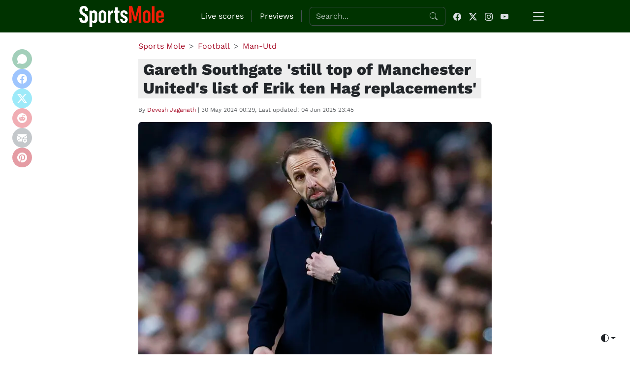

--- FILE ---
content_type: text/html
request_url: https://www.sportsmole.co.uk/football/man-utd/transfer-talk/news/southgate-still-top-of-man-utds-list-of-ten-hag-replacements_544737.html
body_size: 13984
content:
<!DOCTYPE html>
<html lang="en-GB">
    <head>
        <meta charset="UTF-8">
<meta name="viewport" content="width=device-width, initial-scale=1.0">

<title>Gareth Southgate &#039;still top of Manchester United&#039;s list of Erik ten Hag replacements&#039; - Sports Mole</title>
<meta name="description" content="Manchester United reportedly continue to regard England boss Gareth Southgate as their top choice to replace Erik ten Hag as the Red Devils manager this summer.">
<meta name="keywords" content="football, sport, formula 1, rugby, tennis, golf, olympics, cycling, premier league, nfl, epl, teams, sports mole">

<link rel="canonical" href="https://www.sportsmole.co.uk/football/man-utd/transfer-talk/news/southgate-still-top-of-man-utds-list-of-ten-hag-replacements_544737.html">
<link rel="alternate" hreflang="en-gb" href="https://www.sportsmole.co.uk/football/man-utd/transfer-talk/news/southgate-still-top-of-man-utds-list-of-ten-hag-replacements_544737.html">
<link rel="alternate" hreflang="x-default" href="https://www.sportsmole.co.uk/football/man-utd/transfer-talk/news/southgate-still-top-of-man-utds-list-of-ten-hag-replacements_544737.html">

<meta name="robots" content="index, follow, max-image-preview:large">

<link rel="icon" type="image/png" href="/front/assets/img/favicon.ico">
<link rel="apple-touch-icon" sizes="144x144" href="/front/assets/img/apple-icon-144x144.png">
<link rel="apple-touch-icon" sizes="114x114" href="/front/assets/img/apple-icon-114x114.png">
<link rel="apple-touch-icon" sizes="72x72" href="/front/assets/img/apple-icon-72x72.png">
<link rel="apple-touch-icon" href="/front/assets/img/apple-icon-144x144.png">

<meta name="theme-color" content="#1D411D">

<meta property="fb:page_id" content="205985596102324" />
<meta property="fb:app_id" content="190968397630061" />
<meta property="fb:admins" content="309601628,631550153,507983199,600160699,586228445" />
<meta property="og:title" content="Gareth Southgate &#039;still top of Manchester United&#039;s list of Erik ten Hag replacements&#039; - Sports Mole">
<meta property="og:description" content="Manchester United reportedly continue to regard England boss Gareth Southgate as their top choice to replace Erik ten Hag as the Red Devils manager this summer.">
<meta property="og:site_name" content="Sports Mole">
<meta property="og:type" content="article">
<meta property="og:url" content="https://www.sportsmole.co.uk/football/man-utd/transfer-talk/news/southgate-still-top-of-man-utds-list-of-ten-hag-replacements_544737.html">
<meta property="og:image" content="https://www.sportsmole.co.uk/thumbor/LUXeeraitTujtYw3wJ2RfPaJhxI=/720x410/smart/filters:format(webp)/https%3A%2F%2Fsportsmole-media-prod.s3.gra.io.cloud.ovh.net%2F24%2F12%2Fgareth-southgate.jpg">
<meta property="og:locale" content="en_GB">

<meta property="twitter:site:id" content="279751136" />
<meta name="twitter:card" content="summary_large_image">
<meta name="twitter:site" content="@SportsMole">
<meta name="twitter:creator" content="@SportsMole">
<meta name="twitter:title" content="Gareth Southgate &#039;still top of Manchester United&#039;s list of Erik ten Hag replacements&#039; - Sports Mole">
<meta name="twitter:description" content="Manchester United reportedly continue to regard England boss Gareth Southgate as their top choice to replace Erik ten Hag as the Red Devils manager this summer.">
<meta name="twitter:image" content="https://www.sportsmole.co.uk/thumbor/LUXeeraitTujtYw3wJ2RfPaJhxI=/720x410/smart/filters:format(webp)/https%3A%2F%2Fsportsmole-media-prod.s3.gra.io.cloud.ovh.net%2F24%2F12%2Fgareth-southgate.jpg">


    <link rel="stylesheet" href="/build/critical.f32d4742.css">

<script type="application/ld+json">
{
    "@context": "https://schema.org",
    "@type": "NewsArticle",
    "headline": "Gareth Southgate &#039;still top of Manchester United&#039;s list of Erik ten Hag replacements&#039;",
    "description": "Manchester United reportedly continue to regard England boss Gareth Southgate as their top choice to replace Erik ten Hag as the Red Devils manager this summer.",
    "image": "https://www.sportsmole.co.uk/thumbor/LUXeeraitTujtYw3wJ2RfPaJhxI=/720x410/smart/filters:format(webp)/https%3A%2F%2Fsportsmole-media-prod.s3.gra.io.cloud.ovh.net%2F24%2F12%2Fgareth-southgate.jpg",
    "author": {
        "@type": "Person",
        "name": "Devesh Jaganath",
        "url": "https://www.sportsmole.co.uk/team/devesh-jaganath/"
    },
    "publisher": {
        "@type": "Organization",
        "name": "Sports Mole",
        "logo": {
            "@type": "ImageObject",
            "url": "https://www.sportsmole.co.uk/assets/img/logo-og.png"
        }
    },
    "datePublished": "2024-05-30T00:29:00+01:00",
    "dateModified": "2025-06-04T23:45:07+01:00",
    "mainEntityOfPage": {
        "@type": "WebPage",
        "@id": "https://www.sportsmole.co.uk/football/man-utd/transfer-talk/news/southgate-still-top-of-man-utds-list-of-ten-hag-replacements_544737.html"
    },
    "mentions": [
                {
            "@type": "SportsTeam",
            "name": "Manchester United"
        }            ]}
</script>

<link rel="alternate" type="application/rss+xml" title="Sports Mole: Global" href="/rss.xml" />
<link rel="alternate" type="application/rss+xml" title="Sports Mole: Football" href="/football/rss.xml" />
        	<link rel="stylesheet" href="/build/article.1e36d0c7.css">
    </head>

    <body>

        <nav class="navbar navbar-light bg-dark px-4" data-bs-theme="dark" id="navbar" role="navigation" aria-label="Main navigation" style="border-bottom: 1px solid rgba(255, 255, 255, 0.1);">
	<div
		class="container">
		<!-- Logo with descriptive alt -->
					<div>
				<a class="navbar-brand" href="/" aria-label="Go to homepage">
					<img src="/logo.webp" alt="Sports Mole" width="180">
				</a>
			</div>
		
		<!-- Shared content (search + social icons) -->
		<div
			class="d-none d-lg-flex ms-auto align-items-center" id="sharedContent">

			<!-- Live scores link (desktop only) -->
			<a href="/live-scores/" class="nav-link text-white d-none d-lg-block" aria-label="Go to Live Scores page">
				Live scores
			</a>

			<div class="d-none d-lg-block border-start mx-3" style="height: 24px;"></div>

			<!-- Previews link (desktop only) -->
			<a href="/football/preview/" class="nav-link text-white d-none d-lg-block" aria-label="Go to Previews page">
				Previews
			</a>

			<!-- Separator -->
			<div class="d-none d-lg-block border-start mx-3" style="height: 24px;"></div>

			<!-- Search form -->
			<form class="d-flex me-3 position-relative" id="searchForm" role="search" aria-label="Site search" action="/search" method="get">
				<label for="search-input" class="visually-hidden">Search the website</label>
				<input id="search-input" class="form-control pe-5" type="search" name="s" placeholder="Search..." aria-label="Search" required autocomplete="off">

				<svg xmlns="http://www.w3.org/2000/svg" width="16" height="16" fill="currentColor" class="bi bi-search position-absolute top-50 end-0 translate-middle-y me-3 text-muted" viewbox="0 0 16 16">
					<path d="M11.742 10.344a6.5 6.5 0 1 0-1.397 1.398h-.001q.044.06.098.115l3.85 3.85a1 1 0 0 0 1.415-1.414l-3.85-3.85a1 1 0 0 0-.115-.1zM12 6.5a5.5 5.5 0 1 1-11 0 5.5 5.5 0 0 1 11 0"/>
				</svg>
				<div id="search-autocomplete" class="bg-dark"></div>
			</form>


			<!-- Social icons -->
			<div class="d-flex align-items-center" id="socialIcons">
				<a href="https://www.facebook.com/sportsmole/" target="_blank" rel="nofollow" aria-label="Facebook page" class="text-body me-3">
					<svg xmlns="http://www.w3.org/2000/svg" width="16" height="16" fill="currentColor" class="bi bi-facebook" viewbox="0 0 16 16">
						<path d="M16 8.049c0-4.446-3.582-8.05-8-8.05C3.58 0-.002 3.603-.002 8.05c0 4.017 2.926 7.347 6.75 7.951v-5.625h-2.03V8.05H6.75V6.275c0-2.017 1.195-3.131 3.022-3.131.876 0 1.791.157 1.791.157v1.98h-1.009c-.993 0-1.303.621-1.303 1.258v1.51h2.218l-.354 2.326H9.25V16c3.824-.604 6.75-3.934 6.75-7.951"/>
					</svg>
				</a>
				<a href="https://x.com/sportsmole" target="_blank" rel="nofollow" aria-label="Twitter page" class="text-body me-3">
					<svg xmlns="http://www.w3.org/2000/svg" width="16" height="16" fill="currentColor" class="bi bi-twitter-x" viewbox="0 0 16 16">
						<path d="M12.6.75h2.454l-5.36 6.142L16 15.25h-4.937l-3.867-5.07-4.425 5.07H.316l5.733-6.57L0 .75h5.063l3.495 4.633L12.601.75Zm-.86 13.028h1.36L4.323 2.145H2.865z"/>
					</svg>
				</a>
				<a href="https://www.instagram.com/sportsmole/" target="_blank" rel="nofollow" aria-label="Instagram page" class="text-body me-3">
					<svg xmlns="http://www.w3.org/2000/svg" width="16" height="16" fill="currentColor" class="bi bi-instagram" viewbox="0 0 16 16">
						<path d="M8 0C5.829 0 5.556.01 4.703.048 3.85.088 3.269.222 2.76.42a3.9 3.9 0 0 0-1.417.923A3.9 3.9 0 0 0 .42 2.76C.222 3.268.087 3.85.048 4.7.01 5.555 0 5.827 0 8.001c0 2.172.01 2.444.048 3.297.04.852.174 1.433.372 1.942.205.526.478.972.923 1.417.444.445.89.719 1.416.923.51.198 1.09.333 1.942.372C5.555 15.99 5.827 16 8 16s2.444-.01 3.298-.048c.851-.04 1.434-.174 1.943-.372a3.9 3.9 0 0 0 1.416-.923c.445-.445.718-.891.923-1.417.197-.509.332-1.09.372-1.942C15.99 10.445 16 10.173 16 8s-.01-2.445-.048-3.299c-.04-.851-.175-1.433-.372-1.941a3.9 3.9 0 0 0-.923-1.417A3.9 3.9 0 0 0 13.24.42c-.51-.198-1.092-.333-1.943-.372C10.443.01 10.172 0 7.998 0zm-.717 1.442h.718c2.136 0 2.389.007 3.232.046.78.035 1.204.166 1.486.275.373.145.64.319.92.599s.453.546.598.92c.11.281.24.705.275 1.485.039.843.047 1.096.047 3.231s-.008 2.389-.047 3.232c-.035.78-.166 1.203-.275 1.485a2.5 2.5 0 0 1-.599.919c-.28.28-.546.453-.92.598-.28.11-.704.24-1.485.276-.843.038-1.096.047-3.232.047s-2.39-.009-3.233-.047c-.78-.036-1.203-.166-1.485-.276a2.5 2.5 0 0 1-.92-.598 2.5 2.5 0 0 1-.6-.92c-.109-.281-.24-.705-.275-1.485-.038-.843-.046-1.096-.046-3.233s.008-2.388.046-3.231c.036-.78.166-1.204.276-1.486.145-.373.319-.64.599-.92s.546-.453.92-.598c.282-.11.705-.24 1.485-.276.738-.034 1.024-.044 2.515-.045zm4.988 1.328a.96.96 0 1 0 0 1.92.96.96 0 0 0 0-1.92m-4.27 1.122a4.109 4.109 0 1 0 0 8.217 4.109 4.109 0 0 0 0-8.217m0 1.441a2.667 2.667 0 1 1 0 5.334 2.667 2.667 0 0 1 0-5.334"/>
					</svg>
				</a>
				<a href="https://www.youtube.com/sportsmolevideo" target="_blank" rel="nofollow" aria-label="YouTube channel" class="text-body me-3">
					<svg xmlns="http://www.w3.org/2000/svg" width="16" height="16" fill="currentColor" class="bi bi-youtube" viewbox="0 0 16 16">
						<path d="M8.051 1.999h.089c.822.003 4.987.033 6.11.335a2.01 2.01 0 0 1 1.415 1.42c.101.38.172.883.22 1.402l.01.104.022.26.008.104c.065.914.073 1.77.074 1.957v.075c-.001.194-.01 1.108-.082 2.06l-.008.105-.009.104c-.05.572-.124 1.14-.235 1.558a2.01 2.01 0 0 1-1.415 1.42c-1.16.312-5.569.334-6.18.335h-.142c-.309 0-1.587-.006-2.927-.052l-.17-.006-.087-.004-.171-.007-.171-.007c-1.11-.049-2.167-.128-2.654-.26a2.01 2.01 0 0 1-1.415-1.419c-.111-.417-.185-.986-.235-1.558L.09 9.82l-.008-.104A31 31 0 0 1 0 7.68v-.123c.002-.215.01-.958.064-1.778l.007-.103.003-.052.008-.104.022-.26.01-.104c.048-.519.119-1.023.22-1.402a2.01 2.01 0 0 1 1.415-1.42c.487-.13 1.544-.21 2.654-.26l.17-.007.172-.006.086-.003.171-.007A100 100 0 0 1 7.858 2zM6.4 5.209v4.818l4.157-2.408z"/>
					</svg>
				</a>
			</div>
		</div>

		<!-- Offcanvas toggle button -->
		<button class="btn ms-3" type="button" data-bs-toggle="offcanvas" data-bs-target="#offcanvasMenu" aria-controls="offcanvasMenu" aria-expanded="false" aria-label="Open menu">
			<svg xmlns="http://www.w3.org/2000/svg" width="32" height="32" fill="currentColor" class="bi bi-list" viewbox="0 0 16 16">
				<path fill-rule="evenodd" d="M2.5 12a.5.5 0 0 1 .5-.5h10a.5.5 0 0 1 0 1H3a.5.5 0 0 1-.5-.5m0-4a.5.5 0 0 1 .5-.5h10a.5.5 0 0 1 0 1H3a.5.5 0 0 1-.5-.5m0-4a.5.5 0 0 1 .5-.5h10a.5.5 0 0 1 0 1H3a.5.5 0 0 1-.5-.5"/>
			</svg>
		</button>
	</div>
</nav>

<!-- Offcanvas menu -->
<div class="offcanvas offcanvas-end" tabindex="-1" id="offcanvasMenu" aria-labelledby="offcanvasMenuLabel" role="menu" data-bs-theme="dark" data-is-homepage="false">
	<div class="offcanvas-header">
		<div class="offcanvas-title" id="offcanvasMenuLabel">Menu</div>
		<button type="button" class="btn-close text-reset" data-bs-dismiss="offcanvas" aria-label="Close menu"></button>
	</div>
	<div class="offcanvas-body d-flex flex-column justify-content-between" id="offcanvasContent">

		<!-- Top part: Search + links -->
		<div>
			<!-- Menu links -->
			<ul class="navbar-nav" role="menu" itemscope itemtype="https://schema.org/SiteNavigationElement" id="menuNavLinks">
														<li class="nav-item">
						<div class="d-flex justify-content-center p-3">
							<div class="spinner-border spinner-border-sm text-light" role="status">
								<span class="visually-hidden">Loading...</span>
							</div>
						</div>
					</li>
							</ul>
			<!-- Search container (moved here on mobile) -->
			<div id="mobileSearchContainer" class="mt-3"></div>
		</div>

		<!-- Bottom part: Social icons -->
		<div id="mobileSocialContainer" class="mt-3"></div>
	</div>
</div>

        	<div class="container pt-3 sm-article">
		<div class="row">
			<div class="col-md-9 mx-auto">

				
				

	<nav aria-label="breadcrumb">
		<ol
			class="breadcrumb" itemscope itemtype="https://schema.org/BreadcrumbList">
			<li class="breadcrumb-item" itemprop="itemListElement" itemscope itemtype="https://schema.org/ListItem">
				<a href="/" itemprop="item">
					<span itemprop="name">Sports Mole</span>
				</a>
				<meta itemprop="position" content="1"/>
			</li>
														
									<li class="breadcrumb-item" itemprop="itemListElement" itemscope itemtype="https://schema.org/ListItem">
						<a href="/football/" itemprop="item">
							<span itemprop="name">Football</span>
						</a>
						<meta itemprop="position" content="2"/>
					</li>
															
									<li class="breadcrumb-item" itemprop="itemListElement" itemscope itemtype="https://schema.org/ListItem">
						<a href="/football/man-utd/" itemprop="item">
							<span itemprop="name">Man-Utd</span>
						</a>
						<meta itemprop="position" content="3"/>
					</li>
															
									</ol>
	</nav>

				<!-- Article Start -->
				<article itemscope itemtype="https://schema.org/NewsArticle">
				<meta itemprop="mainEntityOfPage" content="https://www.sportsmole.co.uk/football/man-utd/transfer-talk/news/southgate-still-top-of-man-utds-list-of-ten-hag-replacements_544737.html"/>
				<h1 class="sm-article-title" itemprop="headline">Gareth Southgate &#039;still top of Manchester United&#039;s list of Erik ten Hag replacements&#039;</h1>					<p class="text-muted sm-article-infos mt-3">
						By
						<span itemprop="author" itemscope itemtype="https://schema.org/Person">
							<a href="/team/devesh-jaganath/" itemprop="url">
								<span itemprop="name">Devesh
									Jaganath</span>
							</a>
						</span>
						|
						<time itemprop="datePublished" datetime="2024-05-30T00:29:00+01:00">30 May 2024 00:29</time>, Last updated: <time itemprop="dateModified" datetime="2025-06-04T23:45:07+01:00">04 Jun 2025 23:45</time>					</p>

											<div class="mb-4">
							<div class="ratio ratio-4x3 sm-article-main-image" itemprop="image" itemscope itemtype="https://schema.org/ImageObject">
								<meta itemprop="image" content="https://www.sportsmole.co.uk/thumbor/zpNiIlKCLBojRAhivjNSwpxQZwc=/1200x800/smart/filters:format(webp)/https%3A%2F%2Fsportsmole-media-prod.s3.gra.io.cloud.ovh.net%2F24%2F12%2Fgareth-southgate.jpg">
								<meta itemprop="width" content="1200">
								<meta itemprop="height" content="800">
								<img class="img-fluid rounded" src="https://www.sportsmole.co.uk/thumbor/_mzMHfDUw-kfFDSBgZMLgoBP6lM=/720x540/smart/filters:format(webp)/https%3A%2F%2Fsportsmole-media-prod.s3.gra.io.cloud.ovh.net%2F24%2F12%2Fgareth-southgate.jpg" alt="Southgate &#039;still top of Man Utd&#039;s list of Ten Hag replacements&#039;" title="Southgate &#039;still top of Man Utd&#039;s list of Ten Hag replacements&#039;"/>
								<meta itemprop="url" content="https://www.sportsmole.co.uk/thumbor/_mzMHfDUw-kfFDSBgZMLgoBP6lM=/720x540/smart/filters:format(webp)/https%3A%2F%2Fsportsmole-media-prod.s3.gra.io.cloud.ovh.net%2F24%2F12%2Fgareth-southgate.jpg">
							</div>
															<div class="sm-image-copyright">© Reuters</div>
													</div>
					
										
					
					<div class="sm-article-body" itemprop="articleBody"><p><a href="/football/man-utd/" title="Manchester United">Manchester United</a> continue to regard England manager Gareth Southgate as their top choice to replace Erik ten Hag this summer, according to a report.</p>
<p>Despite winning the FA Cup against arch-rivals Manchester City at Wembley Stadium on Saturday, marking his second trophy in two seasons, Ten Hag's future at Old Trafford is still unclear.</p>
<p>The Dutchman's second season in charge was largely disappointing, and the club's hierarchy have been undergoing a post-season assessment that could yet <a href="/football/man-utd/sack-race/news/man-united-make-erik-ten-hag-sack-decision-ahead-of-fa-cup-final_544449.html">see them opt for a change</a> in the dugout for next campaign.</p>
<p>United ended the 2023-24 <a href="/football/premier-league/table.html">Premier League</a> season in eighth place, and failed to make it out of the group stage in the Champions League.</p>
<p>Aside from Southgate, United have been linked with several big-name managers in recent weeks, including the likes of Thomas Tuchel, Thomas Frank and former Chelsea boss Mauricio Pochettino.</p>
<div><img data-img-id="129219" class="lazy" loading="lazy" src="https://www.sportsmole.co.uk/thumbor/2yN50fPK0O3Bu3QhKPoJD17opJY=/640x480/smart/filters:format(webp)/https%3A%2F%2Fsportsmole-media-prod.s3.gra.io.cloud.ovh.net%2F24%2F19%2Ferik-ten-hag.JPG" /><div class="sm-image-copyright">© Reuters</div></div>
<h2 class="k3">United want Southgate "more than anyone else"</h2>
<p>However, while a final decision around the future manager of the club has yet to be made, reporter Andrew Delaney via the<em><a href="/fwd/aHR0cHM6Ly93d3cuc2t5c3BvcnRzLmNvbS9wb2RjYXN0cy8zNjU3OC8xMjg2ODQ4OS9iYWNrLXBhZ2Vz/?fwd=https%3A%2F%2Fwww.skysports.com%2Fpodcasts%2F36578%2F12868489%2Fback-pages&sport=1&spName=Football&spArticle=x_Gareth_Soutgate_%E2%80%98still%20top" rel="nofollow noopener" title="Forward to www.skysports.com" target="_blank">Sky Sports Back Pages podcast</a></em> reports that the Red Devils want Southgate "more than anyone else.".</p>
<p>The report adds, though, that bringing the England boss to Old Trafford this summer would be 'very difficult', given his commitment to the national team's upcoming European Championship campaign.</p>
<p>It is understood that Southgate will not consider departing from his current position before England's tournament journey concludes, and it is expected that he will also take a break following the competition.</p>
<p>Southgate, meanwhile, has already downplayed suggestions of a potential move to Old Trafford for the 2024-25 campaign.</p>
<div><img data-img-id="102129" class="lazy" loading="lazy" src="https://www.sportsmole.co.uk/thumbor/OT_jEbpE_fFBIgO7iFdH_udW-sg=/640x480/smart/filters:format(webp)/https%3A%2F%2Fsportsmole-media-prod.s3.gra.io.cloud.ovh.net%2F22%2F24%2Fgareth-southgate.jpg" /><div class="sm-image-copyright">© Reuters</div></div>
<h2 class="k3">Southgate fully focused on England's European Championships</h2>
<p>Ahead of his side's international friendlies in March, the England boss dismissed rumours of replacing Ten Hag before reaffirming that his main focus is on the European Championships with the Three Lions.</p>
<p>"I think there are two things from my point of view, one is that I'm the England manager, I've got one job basically -- to try and deliver a European Championship. Clearly before that, there are two important games this week," Southgate told reporters.</p>
<p>"Second thing is, Manchester United have a manager and I think it is always completely disrespectful when there is a manager in place. I'm president of the LMA [League Managers' Association] so I don't have any time for that sort of thing really."</p>
<p>If England advance to the final in Germany, Sir Jim Ratcliffe and the Man United hierarchy may have to wait until the middle of July before discussing a potential move to Old Trafford with the England manager.</p>
<p>By that point, the 2024-25 Premier League season would be only around a month away from starting, which could pose a significant risk in terms of implementing plans and conducting pre-season work with the Man United squad.</p>
</div>

					<!-- Author Start -->
<div class="card shadow-sm border-1 rounded-3 my-4" itemscope itemtype="https://schema.org/Person">
	<div class="card-body d-flex align-items-center">

					<img src="https://www.sportsmole.co.uk/thumbor/WUn99uH8--9wSIMW2c-QSRceOpg=/100x119/smart/filters:format(webp)/https%3A%2F%2Fsportsmole-media-prod.s3.gra.io.cloud.ovh.net%2F23%2F27%2Fdevesh-jaganath.jpg" alt="Author photo" class="rounded-circle me-3 lazy" style="width:80px; height:80px; object-fit:cover;" itemprop="image"/>
		
		<div class="flex-grow-1">
			<p class="mb-1 text-muted small">Written by</p>
			<a href="/team/devesh-jaganath/" class="text-decoration-none fw-bold mb-1" itemprop="url">
				<span itemprop="name">Devesh
					Jaganath</span>
			</a>


			<div class="d-flex gap-2">
									<a href="https://x.com/DeveshJaganath" rel="nofollow" class="text-body" target="_blank" aria-label="Twitter" itemprop="sameAs">
						<svg xmlns="http://www.w3.org/2000/svg" width="16" height="16" fill="currentColor" class="bi bi-twitter-x" viewbox="0 0 16 16">
							<path d="M12.6.75h2.454l-5.36 6.142L16 15.25h-4.937l-3.867-5.07-4.425 5.07H.316l5.733-6.57L0 .75h5.063l3.495 4.633L12.601.75Zm-.86 13.028h1.36L4.323 2.145H2.865z"/>
						</svg>
					</a>
															</div>
		</div>

	</div>
</div>
<!-- Author End -->
				</article>
				<!-- Article End -->

				
				<div class="sm-article-social my-4">
  <div class="sm-article-title-separator mb-2">Share this article:</div>
  <div class="sm-article-social-container d-flex gap-2 flex-wrap">

        <button id="share-whatsapp" aria-label="Share on WhatsApp"
       class="btn btn-success rounded-circle d-flex align-items-center justify-content-center">
      <svg xmlns="http://www.w3.org/2000/svg" width="24" height="24" fill="currentColor"
           class="bi bi-whatsapp" viewBox="0 0 16 16">
        <path d="M13.601 2.326A7.97 7.97 0 0 0 8.002.001C3.582.001 0 3.584 0 8.005c0 1.409.371 2.742 1.076 3.934L0 16l4.268-1.087a7.968 7.968 0 0 0 3.734.937c4.42 0 8.002-3.583 8.002-8.005a7.97 7.97 0 0 0-1.076-3.519Z"/>
      </svg>
    </button>

    <!-- Facebook -->
    <button id="share-facebook" aria-label="Share on Facebook"
       class="btn btn-primary rounded-circle d-flex align-items-center justify-content-center"
       style="background-color: #0d6efd; border-color: #0d6efd;">
      <svg xmlns="http://www.w3.org/2000/svg" width="24" height="24" fill="currentColor"
           class="bi bi-facebook" viewBox="0 0 16 16">
        <path d="M16 8.049c0-4.446-3.582-8.05-8-8.05C3.58 0-.002 3.603-.002 8.05c0 4.017 2.926 7.347 6.75 7.951v-5.625h-2.03V8.05H6.75V6.275c0-2.017 1.195-3.131 3.022-3.131.876 0 1.791.157 1.791.157v1.98h-1.009c-.993 0-1.303.621-1.303 1.258v1.51h2.218l-.354 2.326H9.25V16c3.824-.604 6.75-3.934 6.75-7.951"/>
      </svg>
    </button>

    <!-- Twitter -->
    <button id="share-twitter" aria-label="Share on Twitter"
       class="btn btn-info text-white rounded-circle d-flex align-items-center justify-content-center">
      <svg xmlns="http://www.w3.org/2000/svg" width="24" height="24" fill="currentColor" class="bi bi-twitter-x" viewBox="0 0 16 16">
        <path d="M12.6.75h2.454l-5.36 6.142L16 15.25h-4.937l-3.867-5.07-4.425 5.07H.316l5.733-6.57L0 .75h5.063l3.495 4.633L12.601.75Zm-.86 13.028h1.36L4.323 2.145H2.865z"/>
      </svg>
    </button>

    <!-- Reddit -->
    <button id="share-reddit" aria-label="Share on Reddit"
       class="btn btn-danger rounded-circle d-flex align-items-center justify-content-center">
      <svg xmlns="http://www.w3.org/2000/svg" width="30" height="30" fill="currentColor" class="bi bi-reddit" viewBox="0 0 16 16">
        <path d="M6.167 8a.83.83 0 0 0-.83.83c0 .459.372.84.83.831a.831.831 0 0 0 0-1.661m1.843 3.647c.315 0 1.403-.038 1.976-.611a.23.23 0 0 0 0-.306.213.213 0 0 0-.306 0c-.353.363-1.126.487-1.67.487-.545 0-1.308-.124-1.671-.487a.213.213 0 0 0-.306 0 .213.213 0 0 0 0 .306c.564.563 1.652.61 1.977.61zm.992-2.807c0 .458.373.83.831.83s.83-.381.83-.83a.831.831 0 0 0-1.66 0z"/>
        <path d="M16 8A8 8 0 1 1 0 8a8 8 0 0 1 16 0m-3.828-1.165c-.315 0-.602.124-.812.325-.801-.573-1.9-.945-3.121-.993l.534-2.501 1.738.372a.83.83 0 1 0 .83-.869.83.83 0 0 0-.744.468l-1.938-.41a.2.2 0 0 0-.153.028.2.2 0 0 0-.086.134l-.592 2.788c-1.24.038-2.358.41-3.17.992-.21-.2-.496-.324-.81-.324a1.163 1.163 0 0 0-.478 2.224q-.03.17-.029.353c0 1.795 2.091 3.256 4.669 3.256s4.668-1.451 4.668-3.256c0-.114-.01-.238-.029-.353.401-.181.688-.592.688-1.069 0-.65-.525-1.165-1.165-1.165"/>
      </svg>
    </button>

    <!-- Email -->
    <button id="share-email" aria-label="Share on Email"
       class="btn btn-secondary rounded-circle d-flex align-items-center justify-content-center">
      <svg xmlns="http://www.w3.org/2000/svg" width="24" height="24" fill="currentColor" class="bi bi-envelope-arrow-up-fill" viewBox="0 0 16 16">
        <path d="M.05 3.555A2 2 0 0 1 2 2h12a2 2 0 0 1 1.95 1.555L8 8.414zM0 4.697v7.104l5.803-3.558zm.192 8.159 6.57-4.027L8 9.586l1.239-.757.367.225A4.49 4.49 0 0 0 8 12.5c0 .526.09 1.03.256 1.5H2a2 2 0 0 1-1.808-1.144M16 4.697v4.974A4.5 4.5 0 0 0 12.5 8a4.5 4.5 0 0 0-1.965.45l-.338-.207z"/>
        <path d="M12.5 16a3.5 3.5 0 1 0 0-7 3.5 3.5 0 0 0 0 7m.354-5.354 1.25 1.25a.5.5 0 0 1-.708.708L13 12.207V14a.5.5 0 0 1-1 0v-1.717l-.28.305a.5.5 0 0 1-.737-.676l1.149-1.25a.5.5 0 0 1 .722-.016"/>
      </svg>
    </button>

    <!-- Pinterest -->
    <button id="share-pinterest" aria-label="Share on Pinterest"
       class="btn rounded-circle d-flex align-items-center justify-content-center"
       style="background-color:#bd081c; color:white;">
      <svg xmlns="http://www.w3.org/2000/svg" width="24" height="24" fill="currentColor" class="bi bi-pinterest" viewBox="0 0 16 16">
        <path d="M8 0a8 8 0 0 0-2.915 15.452c-.07-.633-.134-1.606.027-2.297.146-.625.938-3.977.938-3.977s-.239-.479-.239-1.187c0-1.113.645-1.943 1.448-1.943.682 0 1.012.512 1.012 1.127 0 .686-.437 1.712-.663 2.663-.188.796.4 1.446 1.185 1.446 1.422 0 2.515-1.5 2.515-3.664 0-1.915-1.377-3.254-3.342-3.254-2.276 0-3.612 1.707-3.612 3.471 0 .688.265 1.425.595 1.826a.24.24 0 0 1 .056.23c-.061.252-.196.796-.222.907-.035.146-.116.177-.268.107-1-.465-1.624-1.926-1.624-3.1 0-2.523 1.834-4.84 5.286-4.84 2.775 0 4.932 1.977 4.932 4.62 0 2.757-1.739 4.976-4.151 4.976-.811 0-1.573-.421-1.834-.919l-.498 1.902c-.181.695-.669 1.566-.995 2.097A8 8 0 1 0 8 0"/>
      </svg>
    </button>

  </div>
</div>

<script>
document.addEventListener('DOMContentLoaded', function () {
  const url = encodeURIComponent(window.location.href);
  const title = encodeURIComponent(document.title);

  const shareLinks = {
    whatsapp: `https://api.whatsapp.com/send?text=${title}%20${url}`,
    facebook: `https://www.facebook.com/sharer/sharer.php?u=${url}`,
    twitter: `https://twitter.com/intent/tweet?url=${url}&text=${title}`,
    reddit: `https://www.reddit.com/submit?url=${url}&title=${title}`,
    email: `mailto:?subject=${title}&body=${url}`,
    pinterest: `https://pinterest.com/pin/create/button/?url=${url}&description=${title}`
  };

  Object.keys(shareLinks).forEach(id => {
    const el = document.getElementById(`share-${id}`);
    if (el) {
      el.addEventListener('click', function(){
        if (id === "email") {
          window.location.href = shareLinks[id];
        } else {
          window.open(shareLinks[id], 'shareWindow', 'width=600,height=400');
        }
      });
    }
  });
});
</script>

					<div class="post-tags">
		<h2 class="sm-article-title-separator mb-3">People mentioned in this article :</h2>
		<ul class="tags-list d-flex overflow-auto list-unstyled gap-2" itemprop="keywords">
																																																						</ul>
	</div>

	<div class="post-tags">
		<h2 class="sm-article-title-separator mb-3">Teams mentioned in this article :</h2>
		<ul class="tags-list d-flex overflow-auto list-unstyled gap-2" itemprop="keywords">
												<li class="tag-item">
						<h3 class="m-0">
							<a class="btn btn-sm d-flex align-items-center gap-1 border" href="/football/man-utd/">
								<img alt="Manchester United" src="[data-uri]" data-src="https://www.sportsmole.co.uk/thumbor/i0eH5Tr2i41Dzc02Zgi-zQzS0RI=/40x40/smart/filters:format(webp)/https%3A%2F%2Fsportsmole-media-prod.s3.gra.io.cloud.ovh.net%2F19%2F06%2Fmanlog.png" class="lazy tag-icon"/>
								Manchester United
							</a>
						</h3>
					</li>
									</ul>
	</div>

				<div class="related-articles">
										
			<div itemscope>

			
							<div class="sm-article-title-separator">
					Manchester United
					related articles
				</div>
				<div class="row row-cols-1 g-3 pb-3">
											<div class="col">
							
	<div class="">
	
	<a
		href="/football/man-utd/transfer-talk/news/man-utd-receive-boost-in-26yo-midfielder-chase_586492.html" class="card card--list">

				
		<div class="d-flex align-items-center">
			<div class="ratio ratio-4x3 fixed-200">
									<img src="[data-uri]" data-src="https://www.sportsmole.co.uk/thumbor/pbipsExs8pr7l8jHNtAqU_HJSfM=/304x228/smart/filters:format(webp)/https%3A%2F%2Fsportsmole-media-prod.s3.gra.io.cloud.ovh.net%2F25%2F22%2Fedeata.jpg" class="img-fluid rounded-start lazy" alt="Man Utd receive boost in 26y/o midfielder chase?">
							</div>
			<div>
				<div class="card-body">
				<div class="card-title">
					Man Utd receive boost in 26y/o midfielder chase?
				</div>
				<div class="card-date card-date--border-top">
						<span>Football</span>
						|
						<time datetime="2025-11-26T19:15:00+00:00">
															26 Nov 2025 19:15
													</time>
					</div>
				</div>
			</div>
		</div>
	</a>

		</div>
						</div>
											<div class="col">
							
	<div class="">
	
	<a
		href="/football/man-utd/transfer-talk/news/teenage-star-could-solve-major-issue-at-man-united-next-season_586487.html" class="card card--list">

				
		<div class="d-flex align-items-center">
			<div class="ratio ratio-4x3 fixed-200">
									<img src="[data-uri]" data-src="https://www.sportsmole.co.uk/thumbor/SCZjpl3MtfneckG6w8tYS4faH2M=/304x228/smart/filters:format(webp)/https%3A%2F%2Fsportsmole-media-prod.s3.gra.io.cloud.ovh.net%2Fuploads%2F2025%2F07%2Fimago1062592466-687d37c985b38316030743.jpg" class="img-fluid rounded-start lazy" alt="Teenage star could solve major issue at Man United next season">
							</div>
			<div>
				<div class="card-body">
				<div class="card-title">
					Teenage star could solve major issue at Man United next season
				</div>
				<div class="card-date card-date--border-top">
						<span>Football</span>
						|
						<time datetime="2025-11-26T17:10:00+00:00">
															26 Nov 2025 17:10
													</time>
					</div>
				</div>
			</div>
		</div>
	</a>

		</div>
						</div>
											<div class="col">
							
	<div class="">
	
	<a
		href="/football/man-utd/news/does-neville-have-a-point-amorim-comes-out-fighting-amid-ongoing-criticism-of-his-tactics_586485.html" class="card card--list">

				
		<div class="d-flex align-items-center">
			<div class="ratio ratio-4x3 fixed-200">
									<img src="[data-uri]" data-src="https://www.sportsmole.co.uk/thumbor/_B3yMjPZjr1fW1Z0s82DWo9T9Vw=/304x228/smart/filters:format(webp)/https%3A%2F%2Fsportsmole-media-prod.s3.gra.io.cloud.ovh.net%2Fuploads%2F2025%2F11%2Fimago1067341107-1-6905b392f364d768541843.jpg" class="img-fluid rounded-start lazy" alt="Does Neville have a point? Amorim comes out fighting amid ongoing criticism of his tactics">
							</div>
			<div>
				<div class="card-body">
				<div class="card-title">
					Does Neville have a point? Amorim comes out fighting amid ongoing criticism of his tactics
				</div>
				<div class="card-date card-date--border-top">
						<span>Football</span>
						|
						<time datetime="2025-11-26T15:42:00+00:00">
															26 Nov 2025 15:42
													</time>
					</div>
				</div>
			</div>
		</div>
	</a>

		</div>
						</div>
											<div class="col">
							
	<div class="">
	
	<a
		href="/football/man-utd/transfer-talk/news/how-many-captain-fernandes-could-lead-man-united-exodus-next-year_586480.html" class="card card--list">

				
		<div class="d-flex align-items-center">
			<div class="ratio ratio-4x3 fixed-200">
									<img src="[data-uri]" data-src="https://www.sportsmole.co.uk/thumbor/ZcXPCRWgJU673CLeuwf_7tn4k0Q=/304x228/smart/filters:format(webp)/https%3A%2F%2Fsportsmole-media-prod.s3.gra.io.cloud.ovh.net%2Fuploads%2F2025%2F10%2Fns-photo-badge-facebook-sportmole-1-68e94f70d7174047185513.jpg" class="img-fluid rounded-start lazy" alt="How many? Captain Fernandes could lead Man United &#039;exodus&#039; next year">
							</div>
			<div>
				<div class="card-body">
				<div class="card-title">
					How many? Captain Fernandes could lead Man United &#039;exodus&#039; next year
				</div>
				<div class="card-date card-date--border-top">
						<span>Football</span>
						|
						<time datetime="2025-11-26T15:17:00+00:00">
															26 Nov 2025 15:17
													</time>
					</div>
				</div>
			</div>
		</div>
	</a>

		</div>
						</div>
									</div>
			
			
							<div class="sm-article-title-separator">
					Football
					related articles
				</div>
				<div class="row row-cols-1 g-3">
											<div class="col">
							
	<div class="">
	
	<a
		href="/football/pec-zwolle/preview/pec-zwolle-vs-heerenveen-prediction-team-news-lineups_586495.html" class="card card--list">

				
		<div class="d-flex align-items-center">
			<div class="ratio ratio-4x3 fixed-200">
									<img src="[data-uri]" data-src="https://www.sportsmole.co.uk/thumbor/KouWIxcUCXDfbdcdtNonidGnkic=/304x228/smart/filters:format(webp)/https%3A%2F%2Fsportsmole-media-prod.s3.gra.io.cloud.ovh.net%2Fuploads%2F2025%2F10%2Fdylan-vente-in-action-for-heerenveen-on-september-13-2025-box-to-box-pictures-68f8c0368f9d3614574824.jpg" class="img-fluid rounded-start lazy" alt="PEC Zwolle vs. Heerenveen - prediction, team news, lineups">
							</div>
			<div>
				<div class="card-body">
				<div class="card-title">
					Preview:&nbsp;PEC Zwolle vs. Heerenveen - prediction, team news, lineups
				</div>
				<div class="card-date card-date--border-top">
						<span>Football</span>
						|
						<time datetime="2025-11-26T21:08:00+00:00">
															26 Nov 2025 21:08
													</time>
					</div>
				</div>
			</div>
		</div>
	</a>

		</div>
						</div>
											<div class="col">
							
	<div class="">
	
	<a
		href="/football/liverpool/news/liverpool-star-misses-out-cl-clash-vs-psv-through-illness_586493.html" class="card card--list">

				
		<div class="d-flex align-items-center">
			<div class="ratio ratio-4x3 fixed-200">
									<img src="[data-uri]" data-src="https://www.sportsmole.co.uk/thumbor/7s3wDySGxuiG_FN5gIN2QFdGHTg=/304x228/smart/filters:format(webp)/https%3A%2F%2Fsportsmole-media-prod.s3.gra.io.cloud.ovh.net%2F24%2F43%2Fliverpool.jpg" class="img-fluid rounded-start lazy" alt="Liverpool star misses out CL clash vs PSV through illness">
							</div>
			<div>
				<div class="card-body">
				<div class="card-title">
					Liverpool star misses out CL clash vs PSV through illness
				</div>
				<div class="card-date card-date--border-top">
						<span>Football</span>
						|
						<time datetime="2025-11-26T20:09:00+00:00">
															26 Nov 2025 20:09
													</time>
					</div>
				</div>
			</div>
		</div>
	</a>

		</div>
						</div>
											<div class="col">
							
	<div class="">
	
	<a
		href="/football/strasbourg/europa-conference-league/team-news/strasbourg-vs-crystal-palace-injury-suspension-list-predicted-xis_586404.html" class="card card--list">

				
		<div class="d-flex align-items-center">
			<div class="ratio ratio-4x3 fixed-200">
									<img src="[data-uri]" data-src="https://www.sportsmole.co.uk/thumbor/kA4A_msQwEXhQam8qaSZbszl6EY=/304x228/smart/filters:format(webp)/https%3A%2F%2Fsportsmole-media-prod.s3.gra.io.cloud.ovh.net%2F24%2F24%2Fchadi-riad_2.jpg" class="img-fluid rounded-start lazy" alt="Strasbourg vs. Crystal Palace injury, suspension list, predicted XIs">
							</div>
			<div>
				<div class="card-body">
				<div class="card-title">
					Team News:&nbsp;Strasbourg vs. Crystal Palace injury, suspension list, predicted XIs
				</div>
				<div class="card-date card-date--border-top">
						<span>Football</span>
						|
						<time datetime="2025-11-26T20:00:00+00:00">
															26 Nov 2025 20:00
													</time>
					</div>
				</div>
			</div>
		</div>
	</a>

		</div>
						</div>
											<div class="col">
							
	<div class="">
	
	<a
		href="/football/nottingham-forest/europa-league/team-news/nottm-forest-vs-malmo-injury-suspension-list-predicted-xis_586398.html" class="card card--list">

				
		<div class="d-flex align-items-center">
			<div class="ratio ratio-4x3 fixed-200">
									<img src="[data-uri]" data-src="https://www.sportsmole.co.uk/thumbor/V5OdCs-60dgJ6uZkJnZbBTY_B9s=/304x228/smart/filters:format(webp)/https%3A%2F%2Fsportsmole-media-prod.s3.gra.io.cloud.ovh.net%2Fuploads%2F2025%2F11%2Fimago1068160851-1-69174f9ac80bb111371249.jpg" class="img-fluid rounded-start lazy" alt="Nott’m Forest vs. Malmo injury, suspension list, predicted XIs">
							</div>
			<div>
				<div class="card-body">
				<div class="card-title">
					Team News:&nbsp;Nott’m Forest vs. Malmo injury, suspension list, predicted XIs
				</div>
				<div class="card-date card-date--border-top">
						<span>Football</span>
						|
						<time datetime="2025-11-26T20:00:00+00:00">
															26 Nov 2025 20:00
													</time>
					</div>
				</div>
			</div>
		</div>
	</a>

		</div>
						</div>
									</div>
					</div>
	</div>

				<div class="py-3 pb-5">
					<div class="card rounded-4 overflow-hidden">
    <div class="row g-0">
                <div class="col-12 bg-body-tertiary p-3 p-md-4 d-flex flex-column justify-content-center">
            <div class="fw-bold text-danger mb-2">
                <svg xmlns="http://www.w3.org/2000/svg" width="16" height="16" fill="currentColor" class="bi bi-envelope-paper me-2" viewBox="0 0 16 16">
                    <path d="M4 0a2 2 0 0 0-2 2v1.133l-.941.502A2 2 0 0 0 0 5.4V14a2 2 0 0 0 2 2h12a2 2 0 0 0 2-2V5.4a2 2 0 0 0-1.059-1.765L14 3.133V2a2 2 0 0 0-2-2zm10 4.267.47.25A1 1 0 0 1 15 5.4v.817l-1 .6zm-1 3.15-3.75 2.25L8 8.917l-1.25.75L3 7.417V2a1 1 0 0 1 1-1h8a1 1 0 0 1 1 1zm-11-.6-1-.6V5.4a1 1 0 0 1 .53-.882L2 4.267zm13 .566v5.734l-4.778-2.867zm-.035 6.88A1 1 0 0 1 14 15H2a1 1 0 0 1-.965-.738L8 10.083zM1 13.116V7.383l4.778 2.867L1 13.117Z"/>
                </svg>
                Subscribe to our newsletter
            </div>
            <p class="text-muted small mb-3">
                Get FREE daily news and in-depth previews for games from the biggest leagues and competitions in world football — straight to your inbox.
            </p>

            <a href="/newsletter/" class="btn btn-danger w-100">Subscribe</a>
        </div>
    </div>
</div>
				</div>

			</div>

		</div>
	</div>

                    <footer class="footer bg-dark text-light pt-5 pb-3" itemscope itemtype="https://schema.org/WPFooter">
  <div class="container" itemscope itemtype="https://schema.org/Organization">
    <meta itemprop="name" content="Sports Mole Ltd.">
    <meta itemprop="url" content="https://www.sportsmole.co.uk">
    <meta itemprop="logo" content="https://www.sportsmole.co.uk/logo.png">

    <!-- Footer links -->
    <div class="row g-4" itemscope itemtype="https://schema.org/SiteNavigationElement">

      <!-- Football -->
      <div class="col-6 col-md-3">
        <div class="fw-bold text-uppercase mb-3">Football</div>
        <ul class="list-unstyled">
          <li><a href="/football/premier-league/2025-26/" itemprop="url" class="text-decoration-none text-light"><span itemprop="name">Premier League Stats Centre</span></a></li>
          <li><a href="/football/premier-league/top-goal-scorers.html" itemprop="url" class="text-decoration-none text-light"><span itemprop="name">Premier League top scorers</span></a></li>
          <li><a href="/football/premier-league/top-assists.html" itemprop="url" class="text-decoration-none text-light"><span itemprop="name">Premier League top assists</span></a></li>
          <li><a href="/football/champions-league/groups.html" itemprop="url" class="text-decoration-none text-light"><span itemprop="name">Champions League groups</span></a></li>
          <li><a href="/football/europa-league/groups.html" itemprop="url" class="text-decoration-none text-light"><span itemprop="name">Europa League groups</span></a></li>
          <li><a href="/football/europa-conference-league/groups.html" itemprop="url" class="text-decoration-none text-light"><span itemprop="name">Europa Conference League groups</span></a></li>
          <li><a href="/football/league-one/" itemprop="url" class="text-decoration-none text-light"><span itemprop="name">League One</span></a></li>
          <li><a href="/football/league-two/" itemprop="url" class="text-decoration-none text-light"><span itemprop="name">League Two</span></a></li>
        </ul>
      </div>

      <!-- Tennis & Rugby -->
      <div class="col-6 col-md-3">
        <div class="fw-bold text-uppercase mb-3">More Sports</div>
        <ul class="list-unstyled">
          <li><a href="/more-sports/" itemprop="url" class="text-decoration-none text-light"><span itemprop="name">More Sports</span></a></li>
          <li><a href="/motorsport/" itemprop="url" class="text-decoration-none text-light"><span itemprop="name">Motorsport</span></a></li>
          <li><a href="/tennis/" itemprop="url" class="text-decoration-none text-light"><span itemprop="name">Tennis</span></a></li>
          <li><a href="/boxing/" itemprop="url" class="text-decoration-none text-light"><span itemprop="name">Boxing</span></a></li>
          <li><a href="/darts/" itemprop="url" class="text-decoration-none text-light"><span itemprop="name">Darts</span></a></li>
          <li><a href="/diving/" itemprop="url" class="text-decoration-none text-light"><span itemprop="name">Diving</span></a></li>
          <li><a href="/gymnastics/" itemprop="url" class="text-decoration-none text-light"><span itemprop="name">Gymnastics</span></a></li>
          <li><a href="/ufc/" itemprop="url" class="text-decoration-none text-light"><span itemprop="name">MMA</span></a></li>
          <li><a href="/racing/" itemprop="url" class="text-decoration-none text-light"><span itemprop="name">Racing</span></a></li>
          <li><a href="/rugby-league/" itemprop="url" class="text-decoration-none text-light"><span itemprop="name">Rugby League</span></a></li>
          <li><a href="/rugby-union/" itemprop="url" class="text-decoration-none text-light"><span itemprop="name">Rugby Union</span></a></li>
          <li><a href="/snooker/" itemprop="url" class="text-decoration-none text-light"><span itemprop="name">Snooker</span></a></li>
          <li><a href="/swimming/" itemprop="url" class="text-decoration-none text-light"><span itemprop="name">Swimming</span></a></li>
          <li><a href="/formula-1/" itemprop="url" class="text-decoration-none text-light"><span itemprop="name">Formula 1</span></a></li>
          <li><a href="/cricket/" itemprop="url" class="text-decoration-none text-light"><span itemprop="name">Cricket</span></a></li>
          <li><a href="/golf/" itemprop="url" class="text-decoration-none text-light"><span itemprop="name">Golf</span></a></li>
          <li><a href="/basketball/" itemprop="url" class="text-decoration-none text-light"><span itemprop="name">NBA</span></a></li>
          <li><a href="/cycling/" itemprop="url" class="text-decoration-none text-light"><span itemprop="name">Cycling</span></a></li>
          <li><a href="/american-football/" itemprop="url" class="text-decoration-none text-light"><span itemprop="name">NFL</span></a></li>
          <li><a href="/athletics/" itemprop="url" class="text-decoration-none text-light"><span itemprop="name">Athletics</span></a></li>
          <li><a href="/off-the-pitch/" itemprop="url" class="text-decoration-none text-light"><span itemprop="name">Off The Pitch</span></a></li>
        </ul>
      </div>

      <!-- Betting & Other sports -->
      <div class="col-6 col-md-3">
        <div class="fw-bold text-uppercase mb-3">Betting</div>
        <ul class="list-unstyled">
          <li><a href="/online/bet365/code/" itemprop="url" class="text-decoration-none text-light"><span itemprop="name">Bet365 Promo Code</span></a></li>
          <li><a href="/online/betano/code/" itemprop="url" class="text-decoration-none text-light"><span itemprop="name">Betano Promo Code</span></a></li>
          <li><a href="/online/mrq/code/" itemprop="url" class="text-decoration-none text-light"><span itemprop="name">MrQ Promo Code</span></a></li>
          <li><a href="/online/virgin-games/code/" itemprop="url" class="text-decoration-none text-light">Virgin Games Promo Code</a></li>
          <li><a href="/online/rainbow-riches/code/" itemprop="url" class="text-decoration-none text-light">Rainbow Riches Promo Code</a></li>
        </ul>
      </div>

      <!-- About -->
      <div class="col-6 col-md-3">
        <div class="fw-bold text-uppercase mb-3">Sports Mole</div>
        <ul class="list-unstyled">
          <li><a href="/about/information/about-us_469.html" itemprop="url" class="text-decoration-none text-light"><span itemprop="name">About Sports Mole</span></a></li>
          <li><a href="/about/information/frequently-asked-questions_471.html" itemprop="url" class="text-decoration-none text-light">Sports Mole FAQs</a></li>
          <li><a href="/about/information/advertising-on-sports-mole_47932.html" itemprop="url" class="text-decoration-none text-light"><span itemprop="name">Advertising</span></a></li>
          <li><a href="/about/information/contact-us_1963.html" itemprop="url" class="text-decoration-none text-light"><span itemprop="name">Contact Us</span></a></li>
          <li><a href="/about/information/meet-the-team_470.html" itemprop="url" class="text-decoration-none text-light">Meet The Team</a></li>
          <li><a href="/newsletter/" itemprop="url" class="text-decoration-none text-light"><span itemprop="name">Newsletter</span></a></li>
          <li><a href="/about/information/jobs-at-sports-mole_53880.html" itemprop="url" class="text-decoration-none text-light"><span itemprop="name">Jobs with SM</span></a></li>
          <li class="mt-5"><a href="https://www.newsnow.co.uk/h/Sport" target="_blank" rel="nofollow">
              <img class="lazy" data-src="/front/assets/img/nn-logo-inline-w.svg" height="30" alt="NewsNow">
            </a>
          </li>
        </ul>
      </div>

    </div>

    <!-- Gambling logos -->
    <div class="d-flex flex-column flex-md-row justify-content-between align-items-center border-top border-secondary mt-4 pt-3">
      <p class="small mb-2 mb-md-0">18+ Please Gamble Responsibly</p>
      <div class="d-flex align-items-center gap-3">
        <img class="lazy" data-src="https://www.sportsmole.co.uk/thumbor/aOKonOeIy_31atu66CariYE7CvU=/127x30/smart/filters:format(webp)/https%3A%2F%2Fsportsmole-media-prod.s3.gra.io.cloud.ovh.net%2F24%2F23%2Fgambling-online.png" alt="GAMSTOP" height="30">
        <a href="https://www.gambleaware.org/" rel="nofollow">
          <img class="lazy" data-src="https://www.sportsmole.co.uk/thumbor/9a9XEuHgQ4IRMgc6SObucOc59S0=/90x30/smart/filters:format(webp)/https%3A%2F%2Fsportsmole-media-prod.s3.gra.io.cloud.ovh.net%2F24%2F06%2FGambleAware%20Secondary%20Main%20Grey.png" alt="GambleAware" height="30">
        </a>
      </div>
    </div>

    <!-- Copyright -->
    <div class="text-center mt-3 small">
      © 2011-2025 All rights reserved.
      <a href="/about/information/terms-and-conditions_467.html" itemprop="url" class="text-decoration-none text-light"><span itemprop="name">Terms</span></a> |
      <a href="/about/information/privacy-policy_468.html" itemprop="url" class="text-decoration-none text-light"><span itemprop="name">Privacy</span></a> |
      <a href="/about/information/how-and-why-does-sports-mole-use-cookies_28868.html" itemprop="url" class="text-decoration-none text-light"><span itemprop="name">Cookies</span></a>
    </div>

  </div>
</footer>

<link rel="stylesheet" href="/build/sportsmole.233882ec.css">

<script src="/build/runtime.79e75179.js" defer></script><script src="/build/921.6bbb6e93.js" defer></script><script src="/build/app.45d231e8.js" defer></script>
        
        <div class="dropdown position-fixed bottom-0 end-0 mb-3 me-3 bd-mode-toggle">
    <button class="btn btn-bd-primary py-2 dropdown-toggle d-flex align-items-center"
            id="bd-theme"
            type="button"
            aria-expanded="false"
            data-bs-toggle="dropdown"
            aria-label="Toggle theme (auto)">
        <svg xmlns="http://www.w3.org/2000/svg" width="16" height="16" fill="currentColor" class="bi bi-circle-half" viewBox="0 0 16 16">
            <path d="M8 15A7 7 0 1 0 8 1zm0 1A8 8 0 1 1 8 0a8 8 0 0 1 0 16"/>
        </svg>
        <span class="visually-hidden" id="bd-theme-text">Toggle theme</span>
    </button>
    <ul class="dropdown-menu dropdown-menu-end shadow" aria-labelledby="bd-theme-text">
        <li>
        <button type="button" class="dropdown-item d-flex align-items-center" data-bs-theme-value="light" aria-pressed="false">
            <svg xmlns="http://www.w3.org/2000/svg" width="16" height="16" fill="currentColor" class="bi bi-sun-fill" viewBox="0 0 16 16">
                <path d="M8 12a4 4 0 1 0 0-8 4 4 0 0 0 0 8M8 0a.5.5 0 0 1 .5.5v2a.5.5 0 0 1-1 0v-2A.5.5 0 0 1 8 0m0 13a.5.5 0 0 1 .5.5v2a.5.5 0 0 1-1 0v-2A.5.5 0 0 1 8 13m8-5a.5.5 0 0 1-.5.5h-2a.5.5 0 0 1 0-1h2a.5.5 0 0 1 .5.5M3 8a.5.5 0 0 1-.5.5h-2a.5.5 0 0 1 0-1h2A.5.5 0 0 1 3 8m10.657-5.657a.5.5 0 0 1 0 .707l-1.414 1.415a.5.5 0 1 1-.707-.708l1.414-1.414a.5.5 0 0 1 .707 0m-9.193 9.193a.5.5 0 0 1 0 .707L3.05 13.657a.5.5 0 0 1-.707-.707l1.414-1.414a.5.5 0 0 1 .707 0m9.193 2.121a.5.5 0 0 1-.707 0l-1.414-1.414a.5.5 0 0 1 .707-.707l1.414 1.414a.5.5 0 0 1 0 .707M4.464 4.465a.5.5 0 0 1-.707 0L2.343 3.05a.5.5 0 1 1 .707-.707l1.414 1.414a.5.5 0 0 1 0 .708"/>
            </svg>
            <span class="ms-2">Light</span>
        </button>
        </li>
        <li>
        <button type="button" class="dropdown-item d-flex align-items-center" data-bs-theme-value="dark" aria-pressed="false">
            <svg xmlns="http://www.w3.org/2000/svg" width="16" height="16" fill="currentColor" class="bi bi-moon-stars-fill" viewBox="0 0 16 16">
                <path d="M6 .278a.77.77 0 0 1 .08.858 7.2 7.2 0 0 0-.878 3.46c0 4.021 3.278 7.277 7.318 7.277q.792-.001 1.533-.16a.79.79 0 0 1 .81.316.73.73 0 0 1-.031.893A8.35 8.35 0 0 1 8.344 16C3.734 16 0 12.286 0 7.71 0 4.266 2.114 1.312 5.124.06A.75.75 0 0 1 6 .278"/>
                <path d="M10.794 3.148a.217.217 0 0 1 .412 0l.387 1.162c.173.518.579.924 1.097 1.097l1.162.387a.217.217 0 0 1 0 .412l-1.162.387a1.73 1.73 0 0 0-1.097 1.097l-.387 1.162a.217.217 0 0 1-.412 0l-.387-1.162A1.73 1.73 0 0 0 9.31 6.593l-1.162-.387a.217.217 0 0 1 0-.412l1.162-.387a1.73 1.73 0 0 0 1.097-1.097zM13.863.099a.145.145 0 0 1 .274 0l.258.774c.115.346.386.617.732.732l.774.258a.145.145 0 0 1 0 .274l-.774.258a1.16 1.16 0 0 0-.732.732l-.258.774a.145.145 0 0 1-.274 0l-.258-.774a1.16 1.16 0 0 0-.732-.732l-.774-.258a.145.145 0 0 1 0-.274l.774-.258c.346-.115.617-.386.732-.732z"/>
            </svg>
            <span class="ms-2">Dark</span>
        </button>
        </li>
        <li>
        <button type="button" class="dropdown-item d-flex align-items-center active" data-bs-theme-value="auto" aria-pressed="true">
            <svg xmlns="http://www.w3.org/2000/svg" width="16" height="16" fill="currentColor" class="bi bi-circle-half" viewBox="0 0 16 16">
                <path d="M8 15A7 7 0 1 0 8 1zm0 1A8 8 0 1 1 8 0a8 8 0 0 1 0 16"/>
            </svg>
            <span class="ms-2">Auto</span>
        </button>
        </li>
    </ul>
</div>

        <script>
document.addEventListener('DOMContentLoaded', function () {

  var dataLayer = [];

  
  
  
  
  
  
  
  
  
  // Screen dimensions
  dataLayer.push({ 'width': '' + screen.width });
  dataLayer.push({ 'height': '' + screen.height });

  // Load Google Tag Manager asynchronously
  (function(w, d, s, l, i) {
    w[l] = w[l] || [];
    w[l].push({ 'gtm.start': new Date().getTime(), event: 'gtm.js' });
    var f = d.getElementsByTagName(s)[0],
        j = d.createElement(s),
        dl = l != 'dataLayer' ? '&l=' + l : '';
    j.defer = true;
    j.src = 'https://www.googletagmanager.com/gtm.js?id=' + i + dl;
    f.parentNode.insertBefore(j, f);
  })(window, document, 'script', 'dataLayer', 'GTM-PFW3H6');

});
</script>

                    <script src="https://cdn.jsdelivr.net/npm/bootstrap@5.3.2/dist/js/bootstrap.bundle.min.js" defer></script>
        
    <script defer src="https://static.cloudflareinsights.com/beacon.min.js/vcd15cbe7772f49c399c6a5babf22c1241717689176015" integrity="sha512-ZpsOmlRQV6y907TI0dKBHq9Md29nnaEIPlkf84rnaERnq6zvWvPUqr2ft8M1aS28oN72PdrCzSjY4U6VaAw1EQ==" data-cf-beacon='{"version":"2024.11.0","token":"48f5bb22a7b64a6293a59bb850cf9e8c","r":1,"server_timing":{"name":{"cfCacheStatus":true,"cfEdge":true,"cfExtPri":true,"cfL4":true,"cfOrigin":true,"cfSpeedBrain":true},"location_startswith":null}}' crossorigin="anonymous"></script>
</body>
</html>


--- FILE ---
content_type: application/javascript
request_url: https://www.sportsmole.co.uk/build/js/modules/darkmode.56065b1f.js
body_size: 2130
content:
"use strict";(self.webpackChunk=self.webpackChunk||[]).push([[246],{235:(t,e,r)=>{var o=r(9213).forEach,n=r(4598)("forEach");t.exports=n?[].forEach:function(t){return o(this,t,arguments.length>1?arguments[1]:void 0)}},597:(t,e,r)=>{var o=r(9039),n=r(8227),a=r(9519),c=n("species");t.exports=function(t){return a>=51||!o(function(){var e=[];return(e.constructor={})[c]=function(){return{foo:1}},1!==e[t](Boolean).foo})}},1469:(t,e,r)=>{var o=r(7433);t.exports=function(t,e){return new(o(t))(0===e?0:e)}},1629:(t,e,r)=>{var o=r(6518),n=r(235);o({target:"Array",proto:!0,forced:[].forEach!==n},{forEach:n})},1767:t=>{t.exports=function(t){return{iterator:t,next:t.next,done:!1}}},3500:(t,e,r)=>{var o=r(2195),n=r(7400),a=r(9296),c=r(235),i=r(6699),u=function(t){if(t&&t.forEach!==c)try{i(t,"forEach",c)}catch(e){t.forEach=c}};for(var s in n)n[s]&&u(o[s]&&o[s].prototype);u(a)},3949:(t,e,r)=>{r(7588)},4376:(t,e,r)=>{var o=r(4576);t.exports=Array.isArray||function(t){return"Array"===o(t)}},4549:(t,e,r)=>{var o=r(2195);t.exports=function(t,e){var r=o.Iterator,n=r&&r.prototype,a=n&&n[t],c=!1;if(a)try{a.call({next:function(){return{done:!0}},return:function(){c=!0}},-1)}catch(t){t instanceof e||(c=!1)}if(!c)return a}},4598:(t,e,r)=>{var o=r(9039);t.exports=function(t,e){var r=[][t];return!!r&&o(function(){r.call(null,e||function(){return 1},1)})}},4659:(t,e,r)=>{var o=r(3724),n=r(4913),a=r(6980);t.exports=function(t,e,r){o?n.f(t,e,a(0,r)):t[e]=r}},6746:(t,e,r)=>{r.r(e),r.d(e,{init:()=>n});var o;r(8706),r(1629),r(6099),r(8992),r(3949),r(3500);function n(){!function(){var t=function(){return localStorage.getItem("theme")},e=function(){var e=t();return e||(window.matchMedia("(prefers-color-scheme: dark)").matches?"dark":"light")},r=function(t){"auto"===t?document.documentElement.setAttribute("data-bs-theme",window.matchMedia("(prefers-color-scheme: dark)").matches?"dark":"light"):document.documentElement.setAttribute("data-bs-theme",t)},o=function(t){var e=arguments.length>1&&void 0!==arguments[1]&&arguments[1],r=document.querySelector("#bd-theme");if(r){var o=document.querySelector("#bd-theme-text"),n=(document.querySelector(".theme-icon-active use"),document.querySelector('[data-bs-theme-value="'.concat(t,'"]')));document.querySelectorAll("[data-bs-theme-value]").forEach(function(t){t.classList.remove("active"),t.setAttribute("aria-pressed","false")}),n.classList.add("active"),n.setAttribute("aria-pressed","true");var a="".concat(o.textContent," (").concat(n.dataset.bsThemeValue,")");r.setAttribute("aria-label",a),e&&r.focus()}};r(e()),window.matchMedia("(prefers-color-scheme: dark)").addEventListener("change",function(){var o=t();"light"!==o&&"dark"!==o&&r(e())}),o(e()),document.querySelectorAll("[data-bs-theme-value]").forEach(function(t){t.addEventListener("click",function(){var e=t.getAttribute("data-bs-theme-value");!function(t){localStorage.setItem("theme",t)}(e),r(e),o(e,!0)})})}()}o=function(){return localStorage.getItem("theme")}},6837:t=>{var e=TypeError;t.exports=function(t){if(t>9007199254740991)throw e("Maximum allowed index exceeded");return t}},7433:(t,e,r)=>{var o=r(4376),n=r(3517),a=r(34),c=r(8227)("species"),i=Array;t.exports=function(t){var e;return o(t)&&(e=t.constructor,(n(e)&&(e===i||o(e.prototype))||a(e)&&null===(e=e[c]))&&(e=void 0)),void 0===e?i:e}},7588:(t,e,r)=>{var o=r(6518),n=r(9565),a=r(2652),c=r(9306),i=r(8551),u=r(1767),s=r(9539),f=r(4549)("forEach",TypeError);o({target:"Iterator",proto:!0,real:!0,forced:f},{forEach:function(t){i(this);try{c(t)}catch(t){s(this,"throw",t)}if(f)return n(f,this,t);var e=u(this),r=0;a(e,function(e){t(e,r++)},{IS_RECORD:!0})}})},8111:(t,e,r)=>{var o=r(6518),n=r(2195),a=r(679),c=r(8551),i=r(4901),u=r(2787),s=r(2106),f=r(4659),h=r(9039),l=r(9297),d=r(8227),v=r(7657).IteratorPrototype,p=r(3724),m=r(6395),y="constructor",b="Iterator",g=d("toStringTag"),E=TypeError,x=n[b],w=m||!i(x)||x.prototype!==v||!h(function(){x({})}),A=function(){if(a(this,v),u(this)===v)throw new E("Abstract class Iterator not directly constructable")},S=function(t,e){p?s(v,t,{configurable:!0,get:function(){return e},set:function(e){if(c(this),this===v)throw new E("You can't redefine this property");l(this,t)?this[t]=e:f(this,t,e)}}):v[t]=e};l(v,g)||S(g,b),!w&&l(v,y)&&v[y]!==Object||S(y,A),A.prototype=v,o({global:!0,constructor:!0,forced:w},{Iterator:A})},8706:(t,e,r)=>{var o=r(6518),n=r(9039),a=r(4376),c=r(34),i=r(8981),u=r(6198),s=r(6837),f=r(4659),h=r(1469),l=r(597),d=r(8227),v=r(9519),p=d("isConcatSpreadable"),m=v>=51||!n(function(){var t=[];return t[p]=!1,t.concat()[0]!==t}),y=function(t){if(!c(t))return!1;var e=t[p];return void 0!==e?!!e:a(t)};o({target:"Array",proto:!0,arity:1,forced:!m||!l("concat")},{concat:function(t){var e,r,o,n,a,c=i(this),l=h(c,0),d=0;for(e=-1,o=arguments.length;e<o;e++)if(y(a=-1===e?c:arguments[e]))for(n=u(a),s(d+n),r=0;r<n;r++,d++)r in a&&f(l,d,a[r]);else s(d+1),f(l,d++,a);return l.length=d,l}})},8992:(t,e,r)=>{r(8111)},9213:(t,e,r)=>{var o=r(6080),n=r(9504),a=r(7055),c=r(8981),i=r(6198),u=r(1469),s=n([].push),f=function(t){var e=1===t,r=2===t,n=3===t,f=4===t,h=6===t,l=7===t,d=5===t||h;return function(v,p,m,y){for(var b,g,E=c(v),x=a(E),w=i(x),A=o(p,m),S=0,k=y||u,I=e?k(v,w):r||l?k(v,0):void 0;w>S;S++)if((d||S in x)&&(g=A(b=x[S],S,E),t))if(e)I[S]=g;else if(g)switch(t){case 3:return!0;case 5:return b;case 6:return S;case 2:s(I,b)}else switch(t){case 4:return!1;case 7:s(I,b)}return h?-1:n||f?f:I}};t.exports={forEach:f(0),map:f(1),filter:f(2),some:f(3),every:f(4),find:f(5),findIndex:f(6),filterReject:f(7)}}}]);

--- FILE ---
content_type: application/javascript
request_url: https://www.sportsmole.co.uk/build/vanilla-lazyload.0037770c.js
body_size: 2558
content:
(self.webpackChunk=self.webpackChunk||[]).push([[155],{4144:function(e){e.exports=function(){"use strict";const e="undefined"!=typeof window,t=e&&!("onscroll"in window)||"undefined"!=typeof navigator&&/(gle|ing|ro)bot|crawl|spider/i.test(navigator.userAgent),a=e&&window.devicePixelRatio>1,s={elements_selector:".lazy",container:t||e?document:null,threshold:300,thresholds:null,data_src:"src",data_srcset:"srcset",data_sizes:"sizes",data_bg:"bg",data_bg_hidpi:"bg-hidpi",data_bg_multi:"bg-multi",data_bg_multi_hidpi:"bg-multi-hidpi",data_bg_set:"bg-set",data_poster:"poster",class_applied:"applied",class_loading:"loading",class_loaded:"loaded",class_error:"error",class_entered:"entered",class_exited:"exited",unobserve_completed:!0,unobserve_entered:!1,cancel_on_exit:!0,callback_enter:null,callback_exit:null,callback_applied:null,callback_loading:null,callback_loaded:null,callback_error:null,callback_finish:null,callback_cancel:null,use_native:!1,restore_on_error:!1},n=e=>Object.assign({},s,e),l=function(e,t){let a;const s="LazyLoad::Initialized",n=new e(t);try{a=new CustomEvent(s,{detail:{instance:n}})}catch(e){a=document.createEvent("CustomEvent"),a.initCustomEvent(s,!1,!1,{instance:n})}window.dispatchEvent(a)},o="src",r="srcset",i="sizes",c="poster",d="llOriginalAttrs",_="data",u="loading",g="loaded",b="applied",h="error",p="native",m="data-",v="ll-status",f=(e,t)=>e.getAttribute(m+t),E=e=>f(e,v),I=(e,t)=>((e,t,a)=>{const s=m+t;null!==a?e.setAttribute(s,a):e.removeAttribute(s)})(e,v,t),k=e=>I(e,null),A=e=>null===E(e),w=e=>E(e)===p,y=[u,g,b,h],L=(e,t,a,s)=>{e&&"function"==typeof e&&(void 0===s?void 0===a?e(t):e(t,a):e(t,a,s))},C=(t,a)=>{e&&""!==a&&t.classList.add(a)},O=(t,a)=>{e&&""!==a&&t.classList.remove(a)},x=e=>e.llTempImage,M=(e,t)=>{if(!t)return;const a=t._observer;a&&a.unobserve(e)},N=(e,t)=>{e&&(e.loadingCount+=t)},z=(e,t)=>{e&&(e.toLoadCount=t)},R=e=>{let t=[];for(let a,s=0;a=e.children[s];s+=1)"SOURCE"===a.tagName&&t.push(a);return t},T=(e,t)=>{const a=e.parentNode;a&&"PICTURE"===a.tagName&&R(a).forEach(t)},G=(e,t)=>{R(e).forEach(t)},D=[o],H=[o,c],V=[o,r,i],F=[_],B=e=>!!e[d],J=e=>e[d],S=e=>delete e[d],j=(e,t)=>{if(B(e))return;const a={};t.forEach(t=>{a[t]=e.getAttribute(t)}),e[d]=a},P=(e,t)=>{if(!B(e))return;const a=J(e);t.forEach(t=>{((e,t,a)=>{a?e.setAttribute(t,a):e.removeAttribute(t)})(e,t,a[t])})},U=(e,t,a)=>{C(e,t.class_applied),I(e,b),a&&(t.unobserve_completed&&M(e,t),L(t.callback_applied,e,a))},$=(e,t,a)=>{C(e,t.class_loading),I(e,u),a&&(N(a,1),L(t.callback_loading,e,a))},q=(e,t,a)=>{a&&e.setAttribute(t,a)},K=(e,t)=>{q(e,i,f(e,t.data_sizes)),q(e,r,f(e,t.data_srcset)),q(e,o,f(e,t.data_src))},Q={IMG:(e,t)=>{T(e,e=>{j(e,V),K(e,t)}),j(e,V),K(e,t)},IFRAME:(e,t)=>{j(e,D),q(e,o,f(e,t.data_src))},VIDEO:(e,t)=>{G(e,e=>{j(e,D),q(e,o,f(e,t.data_src))}),j(e,H),q(e,c,f(e,t.data_poster)),q(e,o,f(e,t.data_src)),e.load()},OBJECT:(e,t)=>{j(e,F),q(e,_,f(e,t.data_src))}},W=["IMG","IFRAME","VIDEO","OBJECT"],X=(e,t)=>{!t||(e=>e.loadingCount>0)(t)||(e=>e.toLoadCount>0)(t)||L(e.callback_finish,t)},Y=(e,t,a)=>{e.addEventListener(t,a),e.llEvLisnrs[t]=a},Z=(e,t,a)=>{e.removeEventListener(t,a)},ee=e=>!!e.llEvLisnrs,te=e=>{if(!ee(e))return;const t=e.llEvLisnrs;for(let a in t){const s=t[a];Z(e,a,s)}delete e.llEvLisnrs},ae=(e,t,a)=>{(e=>{delete e.llTempImage})(e),N(a,-1),(e=>{e&&(e.toLoadCount-=1)})(a),O(e,t.class_loading),t.unobserve_completed&&M(e,a)},se=(e,t,a)=>{const s=x(e)||e;ee(s)||((e,t,a)=>{ee(e)||(e.llEvLisnrs={});const s="VIDEO"===e.tagName?"loadeddata":"load";Y(e,s,t),Y(e,"error",a)})(s,n=>{((e,t,a,s)=>{const n=w(t);ae(t,a,s),C(t,a.class_loaded),I(t,g),L(a.callback_loaded,t,s),n||X(a,s)})(0,e,t,a),te(s)},n=>{((e,t,a,s)=>{const n=w(t);ae(t,a,s),C(t,a.class_error),I(t,h),L(a.callback_error,t,s),a.restore_on_error&&P(t,V),n||X(a,s)})(0,e,t,a),te(s)})},ne=(e,t,s)=>{(e=>W.indexOf(e.tagName)>-1)(e)?((e,t,a)=>{se(e,t,a),((e,t,a)=>{const s=Q[e.tagName];s&&(s(e,t),$(e,t,a))})(e,t,a)})(e,t,s):((e,t,s)=>{(e=>{e.llTempImage=document.createElement("IMG")})(e),se(e,t,s),(e=>{B(e)||(e[d]={backgroundImage:e.style.backgroundImage})})(e),((e,t,s)=>{const n=f(e,t.data_bg),l=f(e,t.data_bg_hidpi),r=a&&l?l:n;r&&(e.style.backgroundImage=`url("${r}")`,x(e).setAttribute(o,r),$(e,t,s))})(e,t,s),((e,t,s)=>{const n=f(e,t.data_bg_multi),l=f(e,t.data_bg_multi_hidpi),o=a&&l?l:n;o&&(e.style.backgroundImage=o,U(e,t,s))})(e,t,s),((e,t,a)=>{const s=f(e,t.data_bg_set);if(!s)return;let n=s.split("|").map(e=>`image-set(${e})`);e.style.backgroundImage=n.join(),U(e,t,a)})(e,t,s)})(e,t,s)},le=e=>{e.removeAttribute(o),e.removeAttribute(r),e.removeAttribute(i)},oe=e=>{T(e,e=>{P(e,V)}),P(e,V)},re={IMG:oe,IFRAME:e=>{P(e,D)},VIDEO:e=>{G(e,e=>{P(e,D)}),P(e,H),e.load()},OBJECT:e=>{P(e,F)}},ie=(e,t)=>{(e=>{const t=re[e.tagName];t?t(e):(e=>{if(!B(e))return;const t=J(e);e.style.backgroundImage=t.backgroundImage})(e)})(e),((e,t)=>{A(e)||w(e)||(O(e,t.class_entered),O(e,t.class_exited),O(e,t.class_applied),O(e,t.class_loading),O(e,t.class_loaded),O(e,t.class_error))})(e,t),k(e),S(e)},ce=["IMG","IFRAME","VIDEO"],de=e=>e.use_native&&"loading"in HTMLImageElement.prototype,_e=(e,t,a)=>{e.forEach(e=>(e=>e.isIntersecting||e.intersectionRatio>0)(e)?((e,t,a,s)=>{const n=(e=>y.indexOf(E(e))>=0)(e);I(e,"entered"),C(e,a.class_entered),O(e,a.class_exited),((e,t,a)=>{t.unobserve_entered&&M(e,a)})(e,a,s),L(a.callback_enter,e,t,s),n||ne(e,a,s)})(e.target,e,t,a):((e,t,a,s)=>{A(e)||(C(e,a.class_exited),((e,t,a,s)=>{a.cancel_on_exit&&(e=>E(e)===u)(e)&&"IMG"===e.tagName&&(te(e),(e=>{T(e,e=>{le(e)}),le(e)})(e),oe(e),O(e,a.class_loading),N(s,-1),k(e),L(a.callback_cancel,e,t,s))})(e,t,a,s),L(a.callback_exit,e,t,s))})(e.target,e,t,a))},ue=e=>Array.prototype.slice.call(e),ge=e=>e.container.querySelectorAll(e.elements_selector),be=e=>(e=>E(e)===h)(e),he=(e,t)=>(e=>ue(e).filter(A))(e||ge(t)),pe=function(t,a){const s=n(t);this._settings=s,this.loadingCount=0,((e,t)=>{de(e)||(t._observer=new IntersectionObserver(a=>{_e(a,e,t)},(e=>({root:e.container===document?null:e.container,rootMargin:e.thresholds||e.threshold+"px"}))(e)))})(s,this),((t,a)=>{e&&(a._onlineHandler=()=>{((e,t)=>{var a;(a=ge(e),ue(a).filter(be)).forEach(t=>{O(t,e.class_error),k(t)}),t.update()})(t,a)},window.addEventListener("online",a._onlineHandler))})(s,this),this.update(a)};return pe.prototype={update:function(e){const a=this._settings,s=he(e,a);var n,l;z(this,s.length),t?this.loadAll(s):de(a)?((e,t,a)=>{e.forEach(e=>{-1!==ce.indexOf(e.tagName)&&((e,t,a)=>{e.setAttribute("loading","lazy"),se(e,t,a),((e,t)=>{const a=Q[e.tagName];a&&a(e,t)})(e,t),I(e,p)})(e,t,a)}),z(a,0)})(s,a,this):(l=s,(e=>{e.disconnect()})(n=this._observer),((e,t)=>{t.forEach(t=>{e.observe(t)})})(n,l))},destroy:function(){this._observer&&this._observer.disconnect(),e&&window.removeEventListener("online",this._onlineHandler),ge(this._settings).forEach(e=>{S(e)}),delete this._observer,delete this._settings,delete this._onlineHandler,delete this.loadingCount,delete this.toLoadCount},loadAll:function(e){const t=this._settings;he(e,t).forEach(e=>{M(e,this),ne(e,t,this)})},restoreAll:function(){const e=this._settings;ge(e).forEach(t=>{ie(t,e)})}},pe.load=(e,t)=>{const a=n(t);ne(e,a)},pe.resetStatus=e=>{k(e)},e&&((e,t)=>{if(t)if(t.length)for(let a,s=0;a=t[s];s+=1)l(e,a);else l(e,t)})(pe,window.lazyLoadOptions),pe}()}}]);

--- FILE ---
content_type: application/javascript
request_url: https://www.sportsmole.co.uk/build/js/modules/navbar.f6aa5eb0.js
body_size: 283
content:
"use strict";(self.webpackChunk=self.webpackChunk||[]).push([[121],{8463:(e,n,t)=>{t.r(n),t.d(n,{init:()=>o});t(6099),t(3362);function o(){document.getElementById("sharedContent");var e,n=document.getElementById("mobileSearchContainer"),t=document.getElementById("mobileSocialContainer");function o(){var e=document.getElementById("searchForm"),o=document.getElementById("socialIcons");if(window.innerWidth<992)e&&!n.contains(e)&&n.appendChild(e),o&&!t.contains(o)&&t.appendChild(o);else{var i=document.querySelector(".navbar .container"),a=document.querySelector(".btn.ms-3");e&&!i.contains(e)&&i.insertBefore(e,a),o&&!i.contains(o)&&i.insertBefore(o,a)}}window.addEventListener("load",o),window.addEventListener("resize",o);var i=0,a=document.getElementById("navbar");window.addEventListener("scroll",function(){var e=window.pageYOffset||document.documentElement.scrollTop;e>i&&e>50?a.classList.add("navbar-hidden"):a.classList.remove("navbar-hidden"),i=e<=0?0:e});var d=!1,r=document.getElementById("offcanvasMenu"),c=document.getElementById("menuNavLinks"),s="true"===(null==r||null===(e=r.dataset)||void 0===e?void 0:e.isHomepage);r&&c&&!s&&r.addEventListener("show.bs.offcanvas",function(){d||fetch("/api/navbar-content/").then(function(e){return e.text()}).then(function(e){c.innerHTML=e,d=!0}).catch(function(e){console.error("Error loading menu:",e),c.innerHTML='<li class="nav-item"><div class="p-3 text-white">Error loading menu</div></li>'})})}}}]);